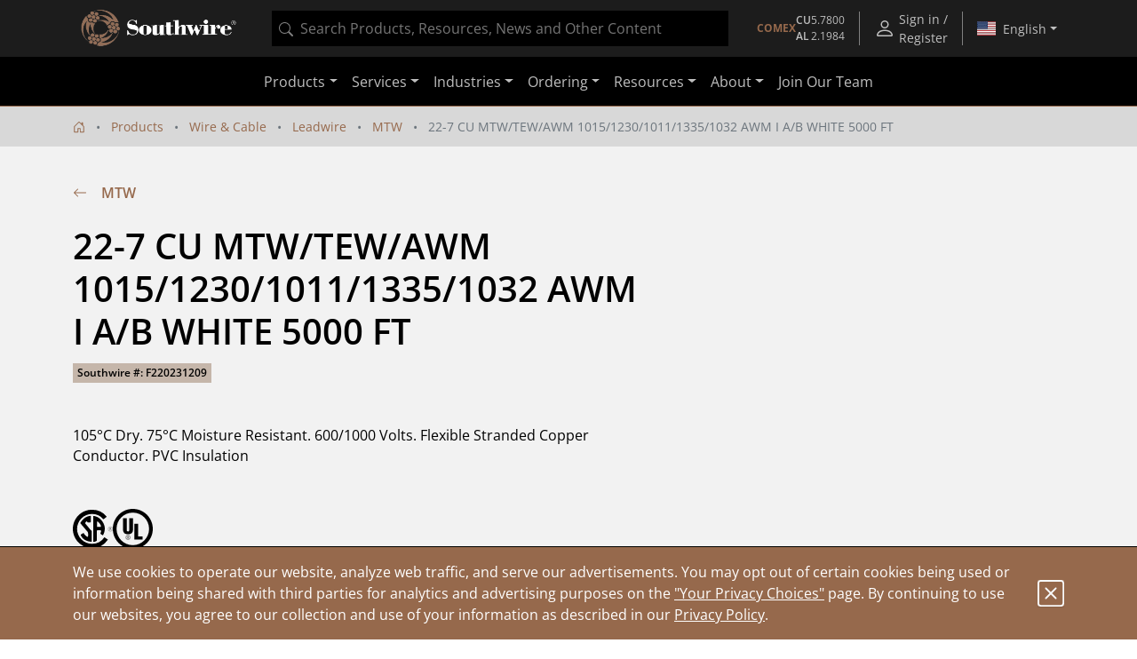

--- FILE ---
content_type: application/javascript; charset=utf-8
request_url: https://rum-static.pingdom.net/pa-5c98f3031872b50016000a14.js
body_size: 2527
content:
!function(){"use strict";function t(t,e){return Object.keys(t).map(function(n){return n+"="+(e?t[n]:encodeURIComponent(t[n]))}).join("&")}function e(t,e){var n,o,r={};return t&&"string"==typeof t?(t.trim().split("&").forEach(function(t){n=t.indexOf("="),o=t.substring(n+1),r[t.substr(0,n)]=e?o:decodeURIComponent(o)}),r):r}function n(t){return t instanceof Date&&(t=t.valueOf()),"number"==typeof t&&parseInt(t.toString().substring(0,10),10)}function o(){var t={},e=arguments;e[0]instanceof Array&&(e=e[0]);for(var n=0,a=e.length;n<a;n++){var s=e[n];if(r(s))s=o(s);else if(!i(s))continue;Object.keys(s).forEach(function(e){s.hasOwnProperty(e)&&(t[e]=s[e])})}return t}function r(t){return"[object Array]"===Object.prototype.toString.call(t)}function i(t){return"[object Object]"===Object.prototype.toString.call(t)}function a(e,n,r,a){function s(s,c){var u=a||!1;if(i(c)&&(c=o({id:n.getSiteID()},c)),"GET"===s&&(r=function(e){return r+"?"+t(e)}(c)),-1!==e.navigator.appName.indexOf("Internet Explorer")){var d=e.navigator.appVersion.match(/MSIE (\d+)/);d&&parseInt(d[1])<=9&&(u=!0)}if(e.XMLHttpRequest&&!u){var f=new e.XMLHttpRequest;f.open(s,r),"GET"===s?f.send(t(c)):f.send(JSON.stringify(c))}else e.document.createElement("img").src=r}return{get:function(t){s("GET",t)},post:function(t){s("POST",t)}}}function s(n,o){var r=new Date(Date.now()+o.retVisitor);var i={usesCookies:!0,getItem:function(t){return i._cookieToObject()[t]},setItem:function(t,e){var n=i._cookieToObject()||{};n[t]=e,i._objectToCookie(n)},removeItem:function(t){var e=i._cookieToObject();e&&(delete e[t],i._objectToCookie(e))},_cookieToObject:function(){return e(n.document.cookie.split(";").filter(function(t){return t.length&&t.indexOf(o.storageKey)>-1}).join("").replace(o.storageKey+"=",""))},_objectToCookie:function(e){var i;n.document.cookie=(i=t(e),o.storageKey+"="+i+"; SameSite=Strict; expires="+r)}};return i}function c(o,c,u){var d={modules:[],send:void 0,storage:void 0,storageKey:o.storageKey,id:o.id,url:o.url,ver:o.ver,sessionIDLength:o.sessionIDLength,sessionLifetime:o.sessionLifetime,retVisitor:o.retVisitor,getSessionInfo:function(){var t=d.storage.get("sid"),e=parseInt(d.storage.get("sst"),10),o=n(Date.now());return t&&e?o-e>d.sessionLifetime?d.sessionStart(o-e<d.retVisitor):{sId:t,sST:e,sIS:d.getSessionInteractionStep(),rV:d.storage.get("rv")||"0",v:d.ver}:d.sessionStart(!1)},generateSessionID:function(){return(78364164096+Math.floor(2742745743359*Math.random())).toString(36)},sessionStart:function(t){t=t?"1":"0";var e=d.generateSessionID();d.storage.set("sid",e);var n=d.sessionMarkActive();return d.storage.set("sis","1"),d.storage.set("rv",t),{sId:e,sST:n,sIS:"1",rV:t,v:d.ver}},sessionMarkActive:function(){var t=n(Date.now());return d.storage.set("sst",t),t},getSessionInteractionStep:function(){return parseInt(d.storage.get("sis"),10)||1},bumpSessionInteractionStep:function(){d.storage.set("sis",d.getSessionInteractionStep()+1)},checkBrowser:function(){return c.document&&c.document.readyState&&Array.prototype.forEach&&Array.prototype.map},getSiteID:function(){return d.id.length||(r(c._prum)&&r(c._prum[0])&&"id"===c._prum[0][0]?(d.id=c._prum[0][1],d.storage.set("r1","1")):i(c._prum)&&c._prum.id&&(d.id=c._prum.id,d.storage.set("r1","1"))),d.id},initialize:function(){d.storage=function(n,o){var r;return function(){var t=o.storageKey+"_enabled";if(n.localStorage&&"1"===n.localStorage.getItem(t))r=n.localStorage;else{if(n.localStorage)try{if(n.localStorage.setItem(t,1),"1"===n.localStorage.getItem(t))return void(r=n.localStorage)}catch(t){console&&console.info("localStorage.setItem() failed. Using cookies.")}r=s(n,o)}}(),{get:function(t){if(r&&t){var n=e(r.getItem(o.storageKey));return n?n[t]:""}return""},set:function(n,i){if(r&&n)try{var a=r.getItem(o.storageKey),s=a?e(a):{};s[n]=i,r.setItem(o.storageKey,t(s))}catch(t){console.error("unable to store "+n+" in storage.",t)}},remove:function(t){r&&t&&r.removeItem(t)}}}(c,d),d.getSessionInfo(),d.send=a(c,d,d.url),r(u)&&(d.modules=u,d.modules.forEach(function(t){t(c,d)}))}};d.checkBrowser()&&("complete"!==c.document.readyState?c.addEventListener("load",function t(e){e.target.removeEventListener("load",t),d.initialize()}):d.initialize())}function u(t,e){var n,r,i=t.performance||{};function a(){return"https:"===t.location.protocol&&r.secureConnectionStart>0?s(r.secureConnectionStart):-1}function s(t){return t>0?t-r.navigationStart:-1}!function(){if(r=i.timing){var c={};n=setTimeout(function(){if(c=function(t,e){return["connectEnd","connectStart","domComplete","domContentLoadedEventEnd","domContentLoadedEventStart","domInteractive","domLoading","domainLookupEnd","domainLookupStart","fetchStart","loadEventEnd","loadEventStart","navigationStart","redirectEnd","redirectStart","requestStart","responseEnd","responseStart","secureConnectionStart","unloadEventEnd","unloadEventStart"].forEach(function(n){e[n]=e[n]?e[n]:t[n]}),e}(r,c),c.loadEventEnd){clearInterval(n);var u=[];u.push(function(t){return{sAW:t.screen.availWidth,sAH:t.screen.availHeight,bIW:t.innerWidth,bIH:t.innerHeight,pD:t.screen.pixelDepth,dPR:1|t.devicePixelRatio,or:t.screen.orientation&&t.screen.orientation.type||""}}(t)),u.push({nT:i.navigation.type,rC:i.navigation.redirectCount}),u.push(function(t){return{nS:0,cS:s(t.connectStart),cE:s(t.connectEnd),dLE:s(t.domainLookupEnd),dLS:s(t.domainLookupStart),fS:s(t.fetchStart),hS:a(),rE:s(t.redirectEnd),rS:s(t.redirectStart),reS:s(t.requestStart),resS:s(t.responseStart),resE:s(t.responseEnd),uEE:s(t.unloadEventEnd),uES:s(t.unloadEventStart),dL:s(t.domLoading),dI:s(t.domInteractive),dCLES:s(t.domContentLoadedEventStart),dCLEE:s(t.domContentLoadedEventEnd),dC:s(t.domComplete),lES:s(t.loadEventStart),lEE:s(t.loadEventEnd)}}(c)),function(n){var r=t.location;n.push({s:"nt",title:t.document.title,path:r.protocol+"//"+r.host+r.pathname,ref:t.document.referrer}),n.push(e.getSessionInfo()),e.bumpSessionInteractionStep();var i=o(n);e.send.get(i)}(u)}},25)}}()}!function(t){var e=[u];c({storageKey:"pa",id:"5c98f3031872b50016000a14",url:"//rum-collector-2.pingdom.net/img/beacon.gif",ver:"1.4.1",sessionIDLength:parseInt("8",10),sessionLifetime:parseInt("1800",10),retVisitor:24*parseInt("30",10)*3600},t,e)}(window)}();
